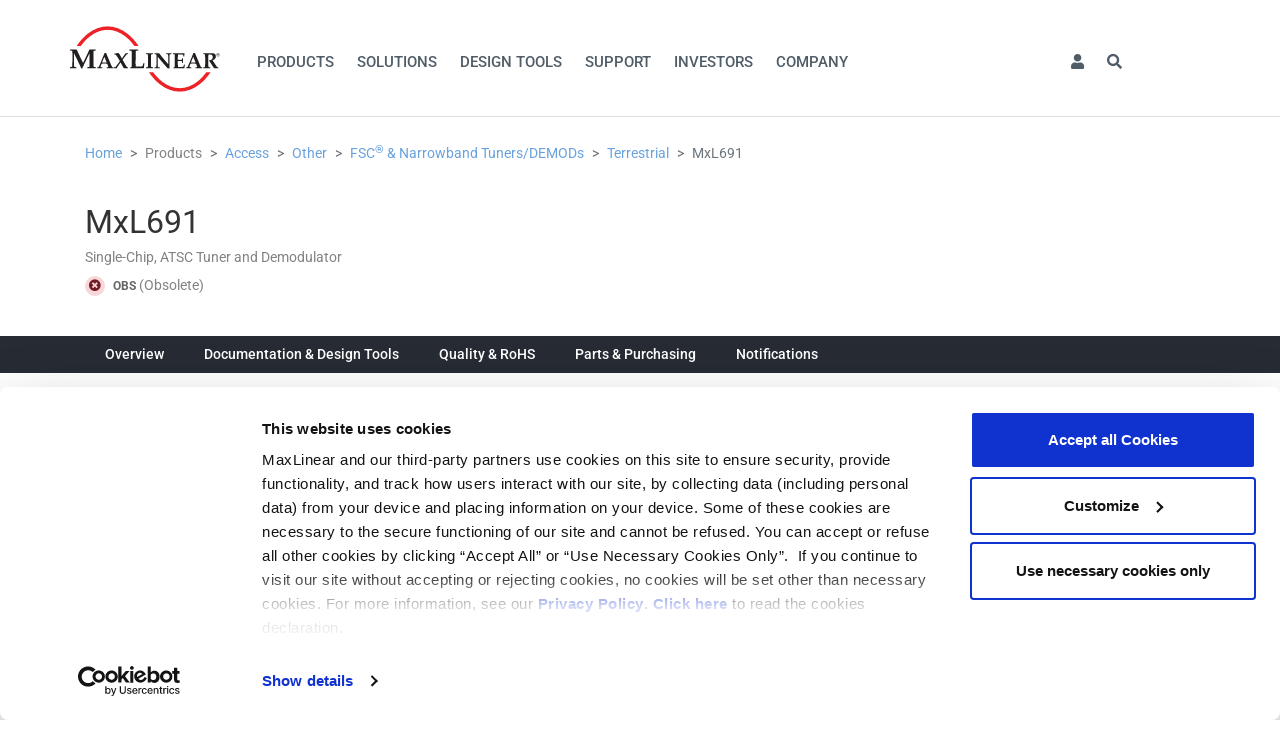

--- FILE ---
content_type: text/html; charset=utf-8
request_url: https://www.maxlinear.com/product/access/other/fsc-and-narrowband-tuners-demods/terrestrial/mxl691
body_size: 19136
content:
<!DOCTYPE html>
<html>
<head>
    <meta charset="utf-8" />
    <meta name="viewport" content="width=device-width, initial-scale=1, shrink-to-fit=no">


    
    <meta name="description" content="The MxL691 is a single-chip, integrated tuner and demodulator receiver that targets digital TV, single/multi-channel STB, USB/WiFi adapter, and WiFi/wired">
    <meta name="keywords" content="MxL691,MXL691-AM-R,MXL691-AM-T">

    <title>MxL691 - MaxLinear</title>

    <link rel="shortcut icon" type="image/x-icon" href="/Content/Images/favicon.png" />
    <link href="/content/fonts-googleapis.css" rel="stylesheet" />
    <link href="/Content/fonts/fontawesome-pro/css/all.min.css" rel="stylesheet" />
    <link href="/lib/bootstrap/dist/css/bootstrap.min.css" rel="stylesheet" />

    
    
        <link rel="stylesheet" href="/dist/app.bundle.css?v=9t_6B8Q0iFrw-XdKl-gdm6vsbeaPBv-1xjQdAdy3cLM">
    

    
    <link rel="stylesheet" href="/Content/lightbox/jquery.lightbox.css" />

    <style>
        /* Base */
        body {
            position: relative;
            overflow-x: initial;
        }

        .interior-bg {
            position: initial;
            overflow: initial;
        }

            .interior-bg > .container-fluid {
                padding-left: 0;
                padding-right: 0;
            }

        .breadcrumb {
            margin-bottom: 40px;
        }
    </style>


    <!-- Global site tag (gtag.js) - Google Analytics -->
<script id="cookiebot" src="https://consent.cookiebot.com/uc.js" data-cbid="577ac826-509d-4019-b375-67970b071cff" type="text/javascript" data-blockingmode="auto" async nonce="XEY8eOpD19bw5wUStg/hol&#x2B;Qm1pwfFqB0/dBMiysFFk="></script>
<script data-cookieconsent="ignore" nonce="XEY8eOpD19bw5wUStg/hol&#x2B;Qm1pwfFqB0/dBMiysFFk=">
    window.dataLayer = window.dataLayer || [];
    function gtag() {
        dataLayer.push(arguments);
    }
    gtag("consent", "default", {
        ad_storage: "denied",
        analytics_storage: "denied",
        functionality_storage: "denied",
        personalization_storage: "denied",
        security_storage: "granted",
        wait_for_update: 2000,
    });
    gtag("set", "ads_data_redaction", true);
</script>
<script async src="https://www.googletagmanager.com/gtag/js?id=G-05LLFED6W1" nonce="XEY8eOpD19bw5wUStg/hol&#x2B;Qm1pwfFqB0/dBMiysFFk="></script>
<script type="text/javascript" nonce="XEY8eOpD19bw5wUStg/hol&#x2B;Qm1pwfFqB0/dBMiysFFk=">
    gtag('js', new Date());

    gtag('config', 'G-05LLFED6W1');
    gtag('config', 'UA-51749160-1');
</script>

</head>
<body>
    <div id="wrapper">
        <a href="#" class="overlay-link nav-overlay"></a>
        <nav id="nav" class="clearfix">
            <div class="container">
                <div class="row">
                    <div class="logo">
                        <a href="/">
                            <img src="/Content/Images/maxlinear_logo_r.svg" height="73">
                        </a>
                    </div>
                    <a id="mobile-toggle"><i class="fa fa-bars"></i>Menu</a>
                    <ul id="navigation" class="tier_0">
                        




    <li>
               <a href="#">Products</a>

               


    <ul class="tier_1 products-menu">


        <li>
            <a href="/products/access">Access</a>
            <ul class="sub-panel">
                <li>
                        <div class="nav-sub">
                            <ul>
                                    <li>
                                        <a href="/products/access/anywan-gateway-processors" >AnyWAN™ Gateway Processors</a>
                                            <ul>
                                                    <li><a href="/products/access/anywan-gateway-processors/anywan-gateway-processors" >AnyWAN™ Gateway Processors</a></li>
                                            </ul>
                                    </li>
                                    <li>
                                        <a href="/products/access/cable-broadband" >Cable Broadband</a>
                                            <ul>
                                                    <li><a href="/products/access/cable-broadband/cable-socs" >Cable SoCs</a></li>
                                                    <li><a href="/products/access/cable-broadband/cable-front-ends" >Cable Front Ends</a></li>
                                            </ul>
                                    </li>
                                    <li>
                                        <a href="/products/access/copper-access" >Copper Access</a>
                                            <ul>
                                                    <li><a href="/products/access/copper-access/anywan-gateway-processors" >AnyWAN™ Gateway Processors</a></li>
                                                    <li><a href="/products/access/copper-access/xdsl-g-fast-transceivers" >xDSL/G.fast Transceivers</a></li>
                                            </ul>
                                    </li>
                                    </ul></div></li><li><div class="nav-sub"><ul>
                                    <li>
                                        <a href="/products/access/fiber-access" >Fiber Access</a>
                                            <ul>
                                                    <li><a href="/products/access/fiber-access/socs-for-optical-networking-units-onu" >SoCs for Optical Networking Units (ONU)</a></li>
                                                    <li><a href="/products/access/fiber-access/anywan-socs-for-home-gateway-units-hgu" >AnyWAN™ SoCs for Home Gateway Units (HGU)</a></li>
                                            </ul>
                                    </li>
                                    <li>
                                        <a href="/products/access/fttp-fiber-to-the-premise" >FTTP Fiber to the Premise</a>
                                            <ul>
                                                    <li><a href="/products/access/fttp-fiber-to-the-premise/fiber-to-moca-access" >Fiber to MoCA Access</a></li>
                                                    <li><a href="/products/access/fttp-fiber-to-the-premise/fiber-to-g-hn-access" >Fiber to G.hn Access</a></li>
                                            </ul>
                                    </li>
                                    <li>
                                        <a href="/products/access/other" >Other</a>
                                            <ul>
                                                    <li><a href="/products/access/other/fsc-and-narrowband-tuners-demods" >FSC<sup>&reg;</sup> &amp; Narrowband Tuners/DEMODs</a></li>
                                            </ul>
                                    </li>
                              </ul>
                        </div>
                 </li>
            </ul>
        </li>
        <li>
            <a href="/products/connectivity">Connectivity</a>
            <ul class="sub-panel">
                <li>
                        <div class="nav-sub">
                            <ul>
                                    <li>
                                        <a href="/products/connectivity/wireless" >Wireless</a>
                                            <ul>
                                                    <li><a href="/products/connectivity/wireless/wi-fi-6-wi-fi-6e" >Wi-Fi 6, Wi-Fi 6E</a></li>
                                                    <li><a href="/products/connectivity/wireless/wi-fi-7" >Wi-Fi 7</a></li>
                                            </ul>
                                    </li>
                                    <li>
                                        <a href="/products/connectivity/wired" >Wired</a>
                                            <ul>
                                                    <li><a href="/products/connectivity/wired/moca" >MoCA</a></li>
                                                    <li><a href="/products/connectivity/wired/g-hn" >G.hn</a></li>
                                                    <li><a href="/products/connectivity/wired/ethernet" >Ethernet</a></li>
                                            </ul>
                                    </li>
                              </ul>
                        </div>
                 </li>
            </ul>
        </li>
        <li>
            <a href="/products/infrastructure">Infrastructure</a>
            <ul class="sub-panel">
                <li>
                        <div class="nav-sub">
                            <ul>
                                    <li>
                                        <a href="/products/infrastructure/storage-accelerator" >Storage Accelerator</a>
                                            <ul>
                                                    <li><a href="/products/infrastructure/storage-accelerator/panther-series" >Panther Series</a></li>
                                            </ul>
                                    </li>
                                    <li>
                                        <a href="/products/infrastructure/wired-infrastructure" >Wired Infrastructure</a>
                                            <ul>
                                                    <li><a href="/products/infrastructure/wired-infrastructure/data-center-connectivity" >Data Center Connectivity</a></li>
                                                    <li><a href="/products/infrastructure/wired-infrastructure/optical-metro-long-haul-fiber" >Optical Metro/Long Haul Fiber</a></li>
                                            </ul>
                                    </li>
                                    </ul></div></li><li><div class="nav-sub"><ul>
                                    <li>
                                        <a href="/products/infrastructure/wireless-networking" >Wireless Networking</a>
                                            <ul>
                                                    <li><a href="/products/infrastructure/wireless-networking/rf-transceivers" >RF Transceivers</a></li>
                                                    <li><a href="/products/infrastructure/wireless-networking/microwave-and-millimeter-wave-modems" >Microwave &amp; MilliMeter Wave Modems</a></li>
                                                    <li><a href="/products/infrastructure/wireless-networking/microwave-transceivers" >Microwave Transceivers</a></li>
                                                    <li><a href="/products/infrastructure/wireless-networking/maxlin-dpd-technology" >MaxLIN™ (DPD Technology)</a></li>
                                                    <li><a href="/products/infrastructure/wireless-networking/rf-radio-system-on-chip-soc" >RF Radio System-on-Chip (SoC)</a></li>
                                            </ul>
                                    </li>
                              </ul>
                        </div>
                 </li>
            </ul>
        </li>
        <li>
            <a href="/products/power-management">Power Management</a>
            <ul class="sub-panel">
                <li>
                        <div class="nav-sub">
                            <ul>
                                    <li>
                                        <a href="/products/power-management/power-conversion" >Power Conversion</a>
                                            <ul>
                                                    <li><a href="/products/power-management/power-conversion/ldos-and-regulators" >LDOs &amp; Regulators</a></li>
                                                    <li><a href="/products/power-management/power-conversion/power-modules" >Power Modules</a></li>
                                                    <li><a href="/products/power-management/power-conversion/switching-controllers" >Switching Controllers</a></li>
                                                    <li><a href="/products/power-management/power-conversion/switching-regulators" >Switching Regulators</a></li>
                                            </ul>
                                    </li>
                                    <li>
                                        <a href="/products/power-management/system-controls" >System Controls</a>
                                            <ul>
                                                    <li><a href="/products/power-management/system-controls/supervisors" >Supervisors</a></li>
                                                    <li><a href="/products/power-management/system-controls/usb-power-switches" >USB Power Switches</a></li>
                                                    <li><a href="/products/power-management/system-controls/voltage-references" >Voltage References</a></li>
                                            </ul>
                                    </li>
                                    </ul></div></li><li><div class="nav-sub"><ul>
                                    <li>
                                        <a href="/products/power-management/universal-pmics" >Universal PMICs</a>
                                            <ul>
                                                    <li><a href="/products/power-management/universal-pmics/universal-pmics" >Universal PMICs</a></li>
                                            </ul>
                                    </li>
                                    <li>
                                        <a href="/products/power-management/led-lighting" >LED Lighting</a>
                                            <ul>
                                                    <li><a href="/products/power-management/led-lighting/switching-regulators" >Switching Regulators</a></li>
                                            </ul>
                                    </li>
                              </ul>
                        </div>
                 </li>
            </ul>
        </li>
        <li>
            <a href="/products/interface">Interface</a>
            <ul class="sub-panel">
                <li>
                        <div class="nav-sub">
                            <ul>
                                    <li>
                                        <a href="/products/interface/bridges" >Bridges</a>
                                            <ul>
                                                    <li><a href="/products/interface/bridges/gpio-expanders" >GPIO Expanders</a></li>
                                                    <li><a href="/products/interface/bridges/usb-ethernet-bridges" >USB Ethernet Bridges</a></li>
                                            </ul>
                                    </li>
                                    <li>
                                        <a href="/products/interface/ethernet" >Ethernet</a>
                                            <ul>
                                                    <li><a href="/products/interface/ethernet/ethernet-transceivers-phy" >Ethernet Transceivers (PHY)</a></li>
                                                    <li><a href="/products/interface/ethernet/ethernet-switches" >Ethernet Switches</a></li>
                                                    <li><a href="/products/interface/ethernet/usb-ethernet-bridges" >USB Ethernet Bridges</a></li>
                                            </ul>
                                    </li>
                                    </ul></div></li><li><div class="nav-sub"><ul>
                                    <li>
                                        <a href="/products/interface/serial-transceivers" >Serial Transceivers</a>
                                            <ul>
                                                    <li><a href="/products/interface/serial-transceivers/can-transceivers" >CAN Transceivers</a></li>
                                                    <li><a href="/products/interface/serial-transceivers/multiprotocol" >Multiprotocol</a></li>
                                                    <li><a href="/products/interface/serial-transceivers/rs-232" >RS-232</a></li>
                                                    <li><a href="/products/interface/serial-transceivers/rs-485-rs-422" >RS-485 / RS-422</a></li>
                                            </ul>
                                    </li>
                                    <li>
                                        <a href="/products/interface/uarts" >UARTS</a>
                                            <ul>
                                                    <li><a href="/products/interface/uarts/8-bit-vlio-uarts" >8-Bit/VLIO UARTs</a></li>
                                                    <li><a href="/products/interface/uarts/i2c-spi-uarts" >I²C/SPI UARTs</a></li>
                                                    <li><a href="/products/interface/uarts/pcie-uarts" >PCIe UARTs</a></li>
                                                    <li><a href="/products/interface/uarts/usb-uarts" >USB UARTs</a></li>
                                            </ul>
                                    </li>
                                    <li>
                                        <a href="/products/interface/voice" >Voice</a>
                                            <ul>
                                                    <li><a href="/products/interface/voice/telephony-chipset-for-cpe" >Telephony Chipset for CPE</a></li>
                                                    <li><a href="/products/interface/voice/telephony-chipset-for-linecards-pots" >Telephony Chipset for Linecards (POTS)</a></li>
                                                    <li><a href="/products/interface/voice/chipset-for-integrated-line-testing-solutions-for-xdsl-access" >Chipset for Integrated Line Testing Solutions for xDSL Access</a></li>
                                            </ul>
                                    </li>
                              </ul>
                        </div>
                 </li>
            </ul>
        </li>

 </ul>

       </li>
    <li>
               <a href="#">Solutions</a>

               


    <ul class="tier_1">


    <li>
                   <a href="/solutions/access">Access</a>

               


    <ul class="tier_2">


    <li>
                   <a href="/solutions/access/cable">Cable</a>

       </li>
    <li>
                   <a href="/promo/telco">Telco</a>

       </li>

 </ul>

       </li>
    <li>
                   <a href="/solutions/connectivity">Connectivity</a>

               


    <ul class="tier_2">


    <li>
                   <a href="/solutions/connectivity/gateway">Gateway</a>

       </li>
    <li>
                   <a href="/solutions/connectivity/router-switch">Router / Switch</a>

       </li>
    <li>
                   <a href="/solutions/connectivity/access-point-extender">Access Point & Extender</a>

       </li>

 </ul>

       </li>
    <li>
                   <a href="/solutions/industrial-multi-market">Industrial & Multi-Market</a>

               


    <ul class="tier_2">


    <li>
                   <a href="/solutions/industrial-multi-market/automotive-infotainment">Automotive Infotainment</a>

       </li>
    <li>
                   <a href="/solutions/industrial-multi-market/electronic-point-of-sale">Electronic Point of Sale (POS)</a>

       </li>
    <li>
                   <a href="/solutions/industrial-multi-market/industrial-conectivity">Industrial Connectivity</a>

       </li>
    <li>
                   <a href="/solutions/industrial-multi-market/industrial-pc">Industrial PC</a>

       </li>
    <li>
                   <a href="/solutions/industrial-multi-market/iot-gateway-and-sbc">IoT Gateway and SBC</a>

       </li>

 </ul>

       </li>
    <li>
                   <a href="/solutions/infrastructure-enterprise">Infrastructure</a>

               


    <ul class="tier_2">


    <li>
                   <a href="/solutions/infrastructure-enterprise/wireless-access">Wireless Access/Backhaul</a>

       </li>
    <li>
                   <a href="/solutions/infrastructure-enterprise/data-center-connectivity">Data Center Connectivity</a>

       </li>
    <li>
                   <a href="/solutions/infrastructure-enterprise/ethernet-switch-and-router">Ethernet Switch And Router</a>

       </li>
    <li>
                   <a href="/solutions/infrastructure-enterprise/optical-metro-and-long-haul-fiber">Optical Metro and Long Haul Fiber</a>

       </li>
    <li>
                   <a href="/solutions/infrastructure-enterprise/last-mile-access">Fiber to the Premise (FTTP)</a>

       </li>
    <li>
                   <a href="/solutions/infrastructure-enterprise/server">Server</a>

       </li>
    <li>
                   <a href="/solutions/infrastructure-enterprise/storage-appliance">Storage Appliance</a>

       </li>

 </ul>

       </li>

 </ul>

       </li>
    <li>
                   <a href="/support/design-tools">Design Tools</a>

       </li>
    <li>
               <a href="#">Support</a>

                   <ul class="tier_1" id="support-menu">
                       <li>
                           <div id="support-menu-container">
                               <div class="row">
                                   <div class="col-md-7">
                                       <div class="card" id="menu-links-card">
                                           <div class="card-body">
                                               <h5 class="text-muted">Popular Support Links</h5>
                                               <ul>
                                                   <li>
                                                       <a href="/support/quality/rohs_reach-coc">Environmental Information (RoHS, REACH, CA65, Halogen Free)</a>
                                                   </li>
                                                   <li>
                                                       <a href="/quality">Quality Information (CMRT, Quality Policy, etc.)</a>
                                                   </li>
                                                   <li>
                                                       <a href="/support/product-change-notification">Product Lifecycle and Obsolescence Information</a>
                                                   </li>
                                                   <li>
                                                       <a href="/support/design-tools">Technical Documentation, Design Tools & Software</a>
                                                   </li>
                                                   <li>
                                                       <a href="/support/sales">Regional Contacts</a>
                                                   </li>
                                                   <li>
                                                       <a href="/support/obsolete-product-sales">Obsolete Product Sales</a>
                                                   </li>
                                                   <li>
                                                       <a href="/support/product-security">Product Security (PSIRT)</a>
                                                   </li>
                                                   <li>
                                                       <a href="/support/packaging">Packaging Information (MSL, Reel/Tray/Tube Info)</a>
                                                   </li>
                                                   <li>
                                                       <a href="/support/check-inventory">Check Distribution Inventory</a>
                                                   </li>
                                                   <li>
                                                       <a href="/support/request-samples">Request Samples</a>
                                                   </li>
                                                   <li>
                                                       <a href="/support/cross-reference">Cross Reference</a>
                                                   </li>
                                                   <li>
                                                       <a href="/support/videos">Video Gallery</a>
                                                   </li>
                                                   <li>
                                                       <a href="/support/terms-and-conditions-of-sale">Terms & Conditions</a>
                                                   </li>
                                                   <li>
                                                       <a href="/support/contact-us">Contact Us</a>
                                                   </li>
                                               </ul>
                                           </div>
                                       </div>
                                   </div>
                                   <div class="col-md-5">
                                       <div class="row">
                                           <div class="col-md-12">
                                               <div class="card text-center" id="menu-faq-card">
                                                   <div class="card-body">
                                                       <h5 class="card-title text-muted">Knowledgebase (FAQs)</h5>
                                                       <small>Search our knowledgebase of technical and customer support questions</small>
                                                       <div class="input-group">
                                                           <input type="text" name="text" class="form-control" placeholder="Search" aria-label="Search" aria-describedby="basic-addon2">
                                                           <div class="input-group-append">
                                                               <button class="btn btn-primary" type="button"><i class="fas fa-search"></i></button>
                                                           </div>
                                                       </div>
                                                   </div>
                                               </div>
                                           </div>
                                       </div>
                                       <div class="row">
                                           <div class="col-md-12">
                                               <div class="card text-center" id="menu-contact">
                                                   <div class="card-body">
                                                       <h5 class="card-title text-muted">Contact Support</h5>
                                                       <a class="btn btn-primary" href="/Support/CreateCase" target="_blank">Create New Support Ticket</a>
                                                   </div>
                                               </div>
                                           </div>
                                       </div>
                                   </div>
                               </div>

                           </div>
                       </li>
                   </ul>
       </li>
    <li>
               <a href="#">Investors</a>

               


    <ul class="tier_1">


    <li>
                   <a href="https://investors.maxlinear.com/" >Overview</a>

       </li>
    <li>
                   <a href="https://investors.maxlinear.com/news-events" >News / Events</a>

       </li>
    <li>
                   <a href="https://investors.maxlinear.com/company-information" >Company Information</a>

       </li>
    <li>
                   <a href="https://investors.maxlinear.com/financial-information" >Financial Information</a>

       </li>
    <li>
                   <a href="https://investors.maxlinear.com/stock-data" >Stock Data</a>

       </li>
    <li>
                   <a href="http://investors.maxlinear.com/phoenix.zhtml?c=233477&amp;p=irol-sec" >SEC Filings</a>

       </li>
    <li>
                   <a href="https://investors.maxlinear.com/corporate-governance" >Corporate Governance</a>

       </li>
    <li>
                   <a href="/corporate-social-responsibility">Corporate Responsibility</a>

       </li>

 </ul>

       </li>
    <li>
               <a href="#">Company</a>

               


    <ul class="tier_1">


    <li>
                   <a href="/company/about-maxlinear">About MaxLinear</a>

       </li>
    <li>
                   <a href="/company/management">Leadership</a>

               


    <ul class="tier_2">


    <li>
                   <a href="https://investors.maxlinear.com/board-of-directors" >Board Members</a>

       </li>
    <li>
                   <a href="/company/management">Management</a>

       </li>

 </ul>

       </li>
    <li>
                   <a href="/company/careers">Careers</a>

       </li>
    <li>
                   <a href="/news">Newscenter</a>

       </li>
    <li>
                   <a href="/company/corporate-policies">Corporate Policies</a>

       </li>
    <li>
                   <a href="/company/tradeshows-and-events">Tradeshows & Events</a>

       </li>
    <li>
                   <a href="/support/contact-us">Contact Us</a>

       </li>

 </ul>

       </li>


                        <li class="nav-item dropdown" id="profile">
                            <a class="nav-link dropdown-toggle" href="#" id="navbarDropdown" role="button" data-toggle="dropdown" aria-haspopup="true" aria-expanded="false"><i class="fas fa-user"></i></a>
                            <div class="dropdown-menu" aria-labelledby="navbarDropdown">
                                    <a class="dropdown-item" href="/login">Login / Register</a>
                            </div>
                        </li>

<li class="nav-item dropdown" id="search">
    <a class="nav-link dropdown-toggle" href="#" id="searchDropdown" role="button" data-toggle="dropdown" aria-haspopup="true" aria-expanded="false"><i class="fas fa-search"></i></a>
    <div class="dropdown-menu" aria-labelledby="searchDropdown">
        <div class="search-item">
            <div class="form-inline">
                <div class="input-group">
                    <input type="text" name="text" class="form-control" placeholder="Search" aria-label="Search" id="global-search">
                    <div class="input-group-append">
                        <button class="btn btn-primary" type="button" id="global-search-button"><i class="fas fa-search"></i></button>
                    </div>
                </div>
            </div>
            <div class="cross-reference-search">
                <a href="/support/cross-reference"><i class="fas fa-angle-right"></i> Cross Reference Search</a>
            </div>
        </div>
    </div>
</li>

                    </ul>
                    
<div class="badge d-none" role="alert" style="position: absolute; right:0">
    Production
</div>

                </div>
            </div>
        </nav>
        <main id="main" class="clearfix">
            <div class="interior-bg">
                <div class="container">
                    <div class="row">
                        <div class="col-md-12">
                            

<nav aria-label="breadcrumb">
    <ol class="breadcrumb">
                    <li class="breadcrumb-item"><a href="/">Home</a></li>
                <li class="breadcrumb-item">Products</li>
                    <li class="breadcrumb-item"><a href="/products/access">Access</a></li>
                    <li class="breadcrumb-item"><a href="/products/access/other">Other</a></li>
                    <li class="breadcrumb-item"><a href="/products/access/other/fsc-and-narrowband-tuners-demods">FSC<sup>&reg;</sup> &amp; Narrowband Tuners/DEMODs</a></li>
                    <li class="breadcrumb-item"><a href="/products/access/other/fsc-and-narrowband-tuners-demods/terrestrial">Terrestrial</a></li>
                <li class="breadcrumb-item active" aria-current="page">MxL691</li>
    </ol>
</nav>


                        </div>
                    </div>
                </div>
                <div class="container-fluid">
                    

<!-- Product Title and Description -->
<div class="product-hero">
    <div class="container">
        <div class="row">
            <div class="col-md-8">
                <div class="d-table">
                    <div class="d-table-cell product-info">
                        <h1 class="title">
                            MxL691
                        </h1>
                        <div class="description">
                            Single-Chip, ATSC Tuner and Demodulator
                        </div>
                        <div class="download">
                            
   
                            <span class="status">
            <i class="fas fa-times-circle red"></i>
    <span class="text">OBS</span>
        <span class="status-description">(Obsolete)</span>

</span>
                        </div>
                    </div>
                </div>
            </div>
            <div class="col-md-4">
                <div class="right-col">

                </div>
            </div>
        </div>
    </div>
</div>

<!-- Product Tab -->
<div class="product-tab" id="tab-nav">
    <div class="container">
        <ul class="nav nav-pills">
            <li class="nav-item">
                <a class="nav-link" href="#overview">Overview</a>
            </li>
            <li class="nav-item">
                <a class="nav-link" href="#documentation">Documentation & Design Tools</a>
            </li>
                <li class="nav-item">
                    <a class="nav-link" href="#quality-rohs">Quality & RoHS</a>
                </li>
                <li class="nav-item">
                    <a class="nav-link" href="#parts-purchasing">Parts & Purchasing</a>
                </li>
                <li class="nav-item">
                    <a class="nav-link" href="#notifications">Notifications</a>
                </li>
        </ul>
    </div>
</div>

<div class="product-content">
    <div class="container">

        <!-- Overview -->
        <div id="overview" class="product-section">

            <div class="row">
                <div class="col">
                    <h2>Overview</h2>
                </div>
            </div>

            <div class="row">
                <div class="col-lg">
                    <ul class="nav nav-pills" id="pills-overview-tab" role="tablist">
                        <li class="nav-item">
                            <a class="nav-link active" id="pills-parameters-tab" data-toggle="pill" href="#pills-parameters" role="tab" aria-controls="pills-parameters" aria-selected="true">Parameters</a>
                        </li>
                        <li class="nav-item">
                            <a class="nav-link" id="pills-description-tab" data-toggle="pill" href="#pills-description" role="tab" aria-controls="pills-description" aria-selected="false">Description</a>
                        </li>
                        <li class="nav-item">
                            <a class="nav-link" id="pills-features-tab" data-toggle="pill" href="#pills-features" role="tab" aria-controls="pills-features" aria-selected="false">Features</a>
                        </li>
                            <li class="nav-item">
                                <a class="nav-link" id="pills-applications-tab" data-toggle="pill" href="#pills-applications" role="tab" aria-controls="pills-applications" aria-selected="false">Applications</a>
                            </li>
                            <li class="nav-item">
                                <a class="nav-link" id="pills-pressreleases-tab" data-toggle="pill" href="#pills-pressreleases" role="tab" aria-controls="pills-pressreleases" aria-selected="false">Press Releases</a>
                            </li>

                    </ul>
                    <div class="tab-content" id="pills-overview-tabContent">
                        <div class="tab-pane fade show active" id="pills-parameters" role="tabpanel" aria-labelledby="pills-parameters-tab">
                            <table class="table" id="parametric">
    <tbody>
            <tr>
                <th>Information</th>
                <td></td>
            </tr>
            <tr>
                <th>Min Temp (&#xB0;C)</th>
                <td>0</td>
            </tr>
            <tr>
                <th>Max Temp (&#xB0;C)</th>
                <td>85</td>
            </tr>
            <tr>
                <th>Package</th>
                <td>QFN40 5x5</td>
            </tr>
    </tbody>
</table>
<a href="javascript:;" id="parametric-show-more"><i class="fas fa-chevron-right"></i> Show more</a>
                        </div>
                        <div class="tab-pane fade" id="pills-description" role="tabpanel" aria-labelledby="pills-description-tab">
                            <p>The MxL691 is a single-chip, integrated tuner and demodulator receiver that targets digital TV, single/multi-channel STB, USB/WiFi adapter, and WiFi/wired/RF Smart antenna system applications for the ATSC standard.<br /><br />The MxL691 takes an RF input signal from 54MHz to 884MHz, and outputs an MPEG TS in serial or parallel format. With its high-level of integration, the chip integrates the following to simplify the boardlevel design:<br /><ul><li>Broadband input filter</li><li>Channel filter</li><li>AGC</li><li>LO</li><li>PLL</li><li>Demodulator</li></ul>The device comes in a small 5 x 5mm QFN package, enabling a very compact design, reduced BOM cost, and lower power consumption.<br /><br />The MxL691 is controlled through an I2C interface. The IC supports either single supply operation using 3.3V, or dual supply operation using 3.3V and 1.8V.</p>
                        </div>
                        <div class="tab-pane fade" id="pills-features" role="tabpanel" aria-labelledby="pills-features-tab">
                            <p><ul><li>Wide tuning range from 54MHz to 885MHz</li><li>Single RF input</li><li>Integrated channel filtering that does not require SAW filters</li><li>Loop-Through (LT) output function</li><li>On-chip voltage regulators enable a single supply operation</li><li>Typical low-power consumption of &lt;550mW in dual supply operation</li><li>Excellent immunity to LTE and WiFi interference</li><li>Input power reporting</li><li>Serial or parallel TS interface</li><li>CEA-909-compliant Smart Antenna Interface Specification (modes A and B)</li><li>API-based software interface</li></ul></p>
                        </div>
                            <div class="tab-pane fade" id="pills-applications" role="tabpanel" aria-labelledby="pills-applications-tab">
                                <p><ul><li>Single-channel ATSC zapper</li><li>Dual-channel PVR STB</li><li>Quad-channel PVR STB</li><li>ATSC gateway</li><li>ATSC to USB/WiFi adapter</li><li>ATSC wired/RF Smart antenna</li></ul></p>
                            </div>

                            <div class="tab-pane fade" id="pills-pressreleases" role="tabpanel" aria-labelledby="pills-pressreleases-tab">
                                    <div class="press">
                                        <div id="carousel-pr" class="carousel slide" data-ride="carousel">
                                            <div class="carousel-inner">
                                                    <div class="carousel-item active">
                                                        <a href="/News/Press-Releases/2018/MaxLinear-and-Pixelworks-Selected-by-Nuvyyo-for-Ta" title="MaxLinear and Pixelworks Selected by Nuvyyo for Tablo DUAL LITE OTA DVR" target="_blank">MaxLinear and Pixelworks Selected by Nuvyyo for Tablo DUAL LITE OTA DVR</a>
                                                    </div>
                                            </div>
                                        </div>
                                    </div>
                            </div>

                    </div>
                </div>

            </div>
        </div>

        <!-- Documentation & Design Tools -->
        <div id="documentation" class="product-section">
            <h2>Documentation & Design Tools</h2>

            <div class="filter-pills">
                <a href="javascript:;" data-type="All Types" class="badge badge-pill badge-primary">All Types</a>
            </div>

            <div class="table-responsive">

                <table class="table" id="documentation-table">
                    <thead>
                        <tr>
                            <th>Type</th>
                            <th>Title</th>
                            <th>Version</th>
                            <th>Date</th>
                            <th>File Size</th>
                        </tr>
                    </thead>
                    <tbody>
                    </tbody>
                </table>


            </div>


                <div><a href="/login">Register</a> for a myMxL account or <a href="/login">Login</a> to myMxL to view all Technical Documentation & Design Tools.</div>

        </div>

        <!-- Quality & RoHS -->
            <div id="quality-rohs" class="product-section">
                <h2>Quality & RoHS</h2>
                <div class="row">
                    <div class="col-md-12">

                        <div class="table-responsive">
                            <table class="table">
                                <tr>
                                    <th>Part Number</th>
                                    <th>RoHS | Exempt</th>
                                    <th>RoHS</th>
                                    <th>Halogen Free</th>
                                    <th>REACH</th>
                                    <th>TSCA</th>
                                    <th>MSL Rating / Peak Reflow</th>
                                    <th>Package</th>
                                </tr>
                                    <tr>
                                        <td>MXL691-AM-R</td>
                                        <td>
                                            <a rel="nofollow" target="_blank" data-ga-category="Downloads" data-ga-action="Quality Certificate Download" data-ga-label="Number: MXL691-AM-R" data-partnumber="MXL691-AM-R" data-basepartnumber="MxL691" href="/Pdf/DownloadQuality?basePartNumber=MxL691&amp;partNumber=MXL691-AM-R">N</a>
                                        </td>
                                        <td>
                                            <a rel="nofollow" target="_blank" data-ga-category="Downloads" data-ga-action="Quality Certificate Download" data-ga-label="Number: MXL691-AM-R" data-partnumber="MXL691-AM-R" data-basepartnumber="MxL691" href="/Pdf/DownloadQuality?basePartNumber=MxL691&amp;partNumber=MXL691-AM-R">Y</a>
                                        </td>
                                        <td>
                                            <a rel="nofollow" target="_blank" data-ga-category="Downloads" data-ga-action="Quality Certificate Download" data-ga-label="Number: MXL691-AM-R" data-partnumber="MXL691-AM-R" data-basepartnumber="MxL691" href="/Pdf/DownloadQuality?basePartNumber=MxL691&amp;partNumber=MXL691-AM-R">Y</a>
                                        </td>
                                        <td>
                                            <a rel="nofollow" target="_blank" data-ga-category="Downloads" data-ga-action="Quality Certificate Download" data-ga-label="Number: MXL691-AM-R" data-partnumber="MXL691-AM-R" data-basepartnumber="MxL691" href="/Pdf/DownloadQuality?basePartNumber=MxL691&amp;partNumber=MXL691-AM-R">Y</a>
                                        </td>
                                        <td>
                                            <a rel="nofollow" target="_blank" data-ga-category="Downloads" data-ga-action="Quality Certificate Download" data-ga-label="Number: MXL691-AM-R" data-partnumber="MXL691-AM-R" data-basepartnumber="MxL691" href="/Pdf/DownloadQuality?basePartNumber=MxL691&amp;partNumber=MXL691-AM-R">Y</a>
                                        </td>
                                        <td></td>
                                        <td></td>
                                    </tr>
                                    <tr>
                                        <td>MXL691-AM-T</td>
                                        <td>
                                            <a rel="nofollow" target="_blank" data-ga-category="Downloads" data-ga-action="Quality Certificate Download" data-ga-label="Number: MXL691-AM-T" data-partnumber="MXL691-AM-T" data-basepartnumber="MxL691" href="/Pdf/DownloadQuality?basePartNumber=MxL691&amp;partNumber=MXL691-AM-T">N</a>
                                        </td>
                                        <td>
                                            <a rel="nofollow" target="_blank" data-ga-category="Downloads" data-ga-action="Quality Certificate Download" data-ga-label="Number: MXL691-AM-T" data-partnumber="MXL691-AM-T" data-basepartnumber="MxL691" href="/Pdf/DownloadQuality?basePartNumber=MxL691&amp;partNumber=MXL691-AM-T">Y</a>
                                        </td>
                                        <td>
                                            <a rel="nofollow" target="_blank" data-ga-category="Downloads" data-ga-action="Quality Certificate Download" data-ga-label="Number: MXL691-AM-T" data-partnumber="MXL691-AM-T" data-basepartnumber="MxL691" href="/Pdf/DownloadQuality?basePartNumber=MxL691&amp;partNumber=MXL691-AM-T">Y</a>
                                        </td>
                                        <td>
                                            <a rel="nofollow" target="_blank" data-ga-category="Downloads" data-ga-action="Quality Certificate Download" data-ga-label="Number: MXL691-AM-T" data-partnumber="MXL691-AM-T" data-basepartnumber="MxL691" href="/Pdf/DownloadQuality?basePartNumber=MxL691&amp;partNumber=MXL691-AM-T">Y</a>
                                        </td>
                                        <td>
                                            <a rel="nofollow" target="_blank" data-ga-category="Downloads" data-ga-action="Quality Certificate Download" data-ga-label="Number: MXL691-AM-T" data-partnumber="MXL691-AM-T" data-basepartnumber="MxL691" href="/Pdf/DownloadQuality?basePartNumber=MxL691&amp;partNumber=MXL691-AM-T">Y</a>
                                        </td>
                                        <td></td>
                                        <td></td>
                                    </tr>
                            </table>
                        </div>

                        <p>Click on the links above to download the Certificate of Non-Use of Hazardous Substances.</p>
                    </div>
                    <div class="col-md-12">
                        Additional Quality Documentation may be available, please <a href="/Support/CreateCase" target="_blank">Contact Support</a>.
                    </div>
                </div>
            </div>

        <!-- Parts & Purchasing -->
            <div id="parts-purchasing" class="product-section">
                <h2>Parts & Purchasing</h2>
                <div class="table-responsive">
                    <table id="tblparts" class="table">
                        <tr>
                            <th>Part Number</th>
                                <th>Min Temp</th>
                                <th>Max Temp</th>
                            <th>Status</th>
                                <th class="suggested-replacement">Suggested Replacement</th>
                                <th class="pdn">PDN</th>
                        </tr>
                            <tr data-status="OBS">
                                <td>MXL691-AM-R</td>
                                    <td>0</td>
                                    <td>85</td>

                                <td>OBS</td>
                                    <td class="suggested-replacement">
                                    </td>


                                    <td class="pdn">
                                    </td>
                            </tr>
                            <tr data-status="OBS">
                                <td>MXL691-AM-T</td>
                                    <td>0</td>
                                    <td>85</td>

                                <td>OBS</td>
                                    <td class="suggested-replacement">
                                    </td>


                                    <td class="pdn">
                                    </td>
                            </tr>
                    </table>
                </div>
                    <a id="showhideObs">Show obsolete parts</a>
                <br />
                <div>
                    <b>Part Status Legend</b><br />
                    <b>Active</b> - the part is released for sale, standard product.<br />
                    <b>EOL (End of Life)</b> - the part is no longer being manufactured, there may or may not be inventory still in stock.<br />
                    <b>CF (Contact Factory)</b> - the part is still active but customers should check with the factory for availability. Longer lead-times may apply.<br />
                    <b>PRE (Pre-introduction)</b> - the part has not been introduced or the part number is an early version available for sample only.<br />
                    <b>OBS (Obsolete)</b> - the part is no longer being manufactured and may not be ordered.<br />
                    <b>NRND (Not Recommended for New Designs)</b> - the part is not recommended for new designs.<br />
                </div>
            </div>

        <!-- Packaging -->

        <!-- Notifications -->
            <div id="notifications" class="product-section">
                <h2>Notifications</h2>
                <div class="table-responsive">
                    <table class="table">
                        <tbody>
                            <tr>
                                <th>Distribution Date</th>
                                <th>Description</th>
                                <th>File</th>
                            </tr>
                                <tr>
                                    <td>10/18/2024</td>
                                    <td>Product Discontinuation Notice </td>
                                    <td>
                                        <a href="/File?filePath=%2Ffiles%2Fchangenotifications%2FPDN-24020%20MxL691_MxL692_%20MxL248%20Product%20Discontinuation%20Notice-1033.pdf" target="_blank"
                                           data-ga-category="Downloads" data-ga-action="PCN & PDN Download" data-ga-label="Number: MxL691 - File: PDN-24020 MxL691_MxL692_ MxL248 Product Discontinuation Notice-1033.pdf">
                                            <i class="fa fa-2x fa-file"></i>
                                        </a>
                                    </td>
                                </tr>
                        </tbody>
                    </table>
                </div>
            </div>

        <!-- FAQs & Support -->

        <!-- Product Videos -->
        <!-- Related Products -->
    </div>
</div>

<!-- Back to Top -->
<button type="button" class="back-to-top btn btn-secondary"><i class="fas fa-chevron-up"></i></button>


<div id="buypartsModal" class="modal fade" role="dialog">
    <div class="vertical-container">
        <div class="modal-dialog modal-md vertical-align">
            <div class="modal-content">
                <div class="modal-header">
                    <button type="button" class="close" data-dismiss="modal" aria-label="Close"></button>
                    <h4 class="modal-title">Purchase Parts</h4>
                </div>
                <div class="modal-body">
                </div>
            </div>

        </div>
    </div>
</div>

<div class="modal fade" id="modal-ibis-agreement">
    <div class="vertical-container">
        <div class="modal-dialog vertical-align">
            <div class="modal-content">
                <div class="modal-header">
                    <button type="button" class="close" data-dismiss="modal" aria-label="Close"><span aria-hidden="true"></span></button>
                    <h4 class="modal-title">IBIS/BSDL User Agreement</h4>
                </div>
                <div class="modal-body">
                    <p>MaxLinear Inc. (&quot;MaxLinear&quot;) hereby grants the User of this MaxLinear product-specific IBIS model/BSDL a non-exclusive, nontransferable license to use this MaxLinear product-specific IBIS model/BSDL under the following terms.<br />
<br />
Before using this MaxLinear product-specific IBIS model/BSDL, the User should read the following use restrictions. If the User does not accept these terms, the MaxLinear product-specific IBIS model/BSDL should not be used or downloaded.<br />
<br />
The User is granted this license only to use the MaxLinear product-specific IBIS model/BSDL for User&#39;s internal use, and is not granted rights to sell, loan, rent, lease or license the MaxLinear product-specific IBIS model/BSDL in whole or in part, or in modified form to anyone other than User. User may modify the MaxLinear product-specific IBIS model/BSDL to suit its specific applications but rights to derivative works and such modifications shall belong to MaxLinear.<br />
<br />
This MaxLinear product-specific IBIS model/BSDL is provided on an &quot;AS IS&quot; basis and MaxLinear makes absolutely no warranty with respect to the information contained herein. MaxLinear DISCLAIMS AND USER WAIVES ALL WARRANTIES, EXPRESS OR IMPLIED, INCLUDING WARRANTIES OF MERCHANTABILITY OR FITNESS FOR A PARTICULAR PURPOSE. The entire risk as to quality and performance is with the User. ACCORDINGLY, IN NO EVENT SHALL MaxLinear BE LIABLE FOR ANY DAMAGES, WHETHER IN CONTRACT OR TORT, INCLUDING ANY LOST PROFITS OR OTHER INCIDENTAL, CONSEQUENTIAL, EXEMPLARY, OR PUNITIVE DAMAGES ARISING OUT OF THE USE OR APPLICATION OF THE MaxLinear PRODUCT-SPECIFIC IBIS MODEL/BSDL. Further, MaxLinear reserves the right to make changes without notice to improve reliability, function or design. MaxLinear does not convey any license under patent rights or any other intellectual property rights, including those of third parties.<br />
<br />
MaxLinear is not obligated to provide maintenance or support for the MaxLinear product-specific IBIS model/BSDL.</p>

                </div>
                <div class="modal-footer">
                    <div class="col-sm-12" style="text-align: right;">
                        <button id="agree-terms" class="btn btn-primary" type="button">I agree</button>
                        <button type="button" class="btn btn-default" data-dismiss="modal">I disagree</button>
                    </div>
                </div>
            </div>
        </div>
    </div>
</div>

<div id="dataCompressionRequest" class="modal fade" role="dialog">
    <div class="vertical-container">
        <div class="modal-dialog vertical-align">
            <div class="modal-content">
                <div class="modal-header">
                    <button type="button" class="close" data-dismiss="modal" aria-label="Close"><span aria-hidden="true"></span></button>
                    <h4 class="modal-title">Additional Documentation</h4>
                </div>
                <div class="modal-body">
                    <div>
                        <p>Please confirm that you are interested in gaining access to Data Compression & Security documents.</p>
                    </div>
                </div>
                <div class="modal-footer">
                    <div class="col-sm-12" style="text-align: right;">
                        <button id="btn-request-access" class="btn btn-primary" type="button">Request Access</button>
                        <button type="button" class="btn btn-default" data-dismiss="modal">Cancel</button>
                    </div>
                </div>
            </div>
        </div>
    </div>
</div>



                </div>
            </div>
        </main>

        
<!-- Footer -->
<div class="footer-partial">
    <div class="footer-links">
        <div class="container">
            <div class="row">
                <div class="col-lg-3">
                    <a href="/infrastructure/hsi">
                        <img class="logo" src="/Content/Images/maxlinear_logo_r_invert.svg">
                    </a>
                </div>
                <div class="col-lg-6">
                    <div class="row">
                        <div class="col-sm-6 col-md">
                            <div class="footer-title">Company</div>
                            <div class="footer-underline"></div>
                            <ul class="list-unstyled">
                                <li>
                                    <a href="/company/about-maxlinear">About MaxLinear</a>
                                </li>
                                <li>
                                    <a href="/quality">Quality</a>
                                </li>
                                <li>
                                    <a href="/Corporate-Social-Responsibility">Social Responsibilities</a>
                                </li>
                            </ul>
                        </div>
                        <div class="col-sm-6 col-md">
                            <div class="footer-title">Information</div>
                            <div class="footer-underline"></div>
                            <ul class="list-unstyled">
                                <li>
                                    <a href="/company/press-releases">Product News</a>
                                </li>
                                <li>
                                    <a href="/privacy-policy">Privacy Policy</a>
                                </li>
                                <li>
                                    <a href="/terms-of-use">Terms of Use</a>
                                </li>
                                <li>
                                    <a href="/support/terms-and-conditions-of-sale">Terms and Condition of Sale</a>
                                </li>
                                <li><a href="/Support/CCPAForm">Do Not Sell or Share My Personal Information</a></li>
                            </ul>
                        </div>
                        <div class="col-sm-6 col-md">
                            <div class="footer-title">Contact Us</div>
                            <div class="footer-underline"></div>
                            <ul class="list-unstyled">
                                <li>
                                    <a href="/support/contact-us">Contact Us</a>
                                </li>
                                <li>
                                    <a href="/support/sales">Sales & Distributions</a>
                                </li>
                            </ul>
                        </div>
                    </div>
                </div>
                <div class="col-lg-3">
                    <div class="footer-title">Careers</div>
                    <div class="footer-underline"></div>
                    <div class="footer-career">
                        <div class="title">Maximize Your Potential</div>
                        <p class="text">Join the MaxLinear team and help shape the future of networking and communications technology.</p>
                        <ul class="list-unstyled">
                            <li>
                                <a href="/company/careers">MaxLinear Careers <i class="fal fa-arrow-right"></i></a>
                            </li>
                            <li>
                                <a href="https://careersus-maxlinear.icims.com/jobs/search?ss=1">Search US Jobs <i class="fal fa-arrow-right"></i></a>
                            </li>
                            <li>
                                <a href="https://careersintl-maxlinear.icims.com/jobs/search?ss=1">Search International Jobs <i class="fal fa-arrow-right"></i></a>
                            </li>
                        </ul>
                    </div>
                </div>
            </div>
        </div>
    </div>
    <div class="footer-copyright">
        <div class="container">
            <div class="row">
                <div class="col-lg-6">
                    <div class="copyright-text">© <span>2026</span> MaxLinear. All Rights Reserved.</div>
                </div>
                <div class="col-lg-6">
                    <ul class="social-icons">
                        <li><a href="https://www.linkedin.com/company/maxlinear" target="_blank"><i class="fab fa-linkedin-in fa-fw"></i></a></li>
                        <li><a href="https://twitter.com/maxlinear_inc" target="_blank"><i class="fab fa-twitter fa-fw"></i></a></li>
                        <li><a href="https://www.youtube.com/@maxlinearinc" target="_blank"><i class="fab fa-youtube fa-fw"></i></a></li>
                    </ul>
                </div>
            </div>
        </div>
    </div>
</div>
    </div>

    <script src="/lib/jquery/dist/jquery.min.js" data-cookieconsent="ignore" nonce="XEY8eOpD19bw5wUStg/hol&#x2B;Qm1pwfFqB0/dBMiysFFk="></script>
<script src="/lib/jquery-ui/dist/jquery-ui.min.js" nonce="XEY8eOpD19bw5wUStg/hol&#x2B;Qm1pwfFqB0/dBMiysFFk="></script>
<script src="/Scripts/jquery.matchHeight.js" nonce="XEY8eOpD19bw5wUStg/hol&#x2B;Qm1pwfFqB0/dBMiysFFk="></script>
<script src="/lib/popper.js/dist/umd/popper.min.js" nonce="XEY8eOpD19bw5wUStg/hol&#x2B;Qm1pwfFqB0/dBMiysFFk="></script>
<script src="/lib/bootstrap/dist/js/bootstrap.min.js" nonce="XEY8eOpD19bw5wUStg/hol&#x2B;Qm1pwfFqB0/dBMiysFFk="></script>
<script src="/Scripts/jquery.unobtrusive-ajax.js" nonce="XEY8eOpD19bw5wUStg/hol&#x2B;Qm1pwfFqB0/dBMiysFFk="></script>
<script src="/lib/jquery-validation/dist/jquery.validate.min.js" nonce="XEY8eOpD19bw5wUStg/hol&#x2B;Qm1pwfFqB0/dBMiysFFk="></script>

  
    <script src="/dist/app.bundle.js?v=lTfurVWOB0AhqHc0ItVWaNRW5kGqabFeRajjsX-UrfI" nonce="XEY8eOpD19bw5wUStg/hol&#x2B;Qm1pwfFqB0/dBMiysFFk="></script>



    
    <script src="/Content/lightbox/jquery.lightbox.min.js" nonce="XEY8eOpD19bw5wUStg/hol&#x2B;Qm1pwfFqB0/dBMiysFFk="></script>
    <script type="text/javascript" data-cookieconsent="ignore" nonce="XEY8eOpD19bw5wUStg/hol&#x2B;Qm1pwfFqB0/dBMiysFFk=">

        $(function () {

            $(".back-to-top").click(function(){
            scrollToTop();
        });

        $(".order-now-btn").click(function(e){
            e.preventDefault();
            scrollToElement('#parts-purchasing', 200)
        })

        $(".packaging").click(function(e){
            e.preventDefault();
            scrollToElement('#packaging', 100)
        })

        $("#agree-terms").click(function(e){
            e.preventDefault();
            agreeToIbisTerms();
        })


            $("#videos .filter-pills a").click(function (e) {
                e.preventDefault();
                e.stopPropagation();
                const $pill = $(this);
                const filterType = $pill.data("type");

                $("#videos .content-videos").each(function () {
                    if ($(this).data("type") == filterType) {
                        $(this).show()
                    }
                    else {
                        $(this).hide();
                    }
                });

                $("#videos .filter-pills a").removeClass("badge-primary").addClass("badge-light");

                $pill.removeClass("badge-light");
                $pill.addClass("badge-primary");
            });
        });

        function agreeToIbisTerms() {
            createCookie("BSDLUserAgreement", "agreed", 100);
            window.location.search += '&sdt=1';
            window.location.reload();
        }

        $(function () {

            setTimeout(function () {
                if (MxlUtilityJS.getQueryString()["sdt"]) {
                    scrollToElement("#documentation", 200);
                }
                else if (MxlUtilityJS.getQueryString()["requestaccess"]) {
                    scrollToElement("#documentation", 200);
                    $("#dataCompressionRequest").modal("show");
                }
                else if (MxlUtilityJS.getQueryString()["purchasing"]) {
                    scrollToElement("#parts-purchasing", 200);
                }
                else if (MxlUtilityJS.getQueryString()["quality"]) {
                    scrollToElement("#quality-rohs", 200);
                }
                else if (MxlUtilityJS.getQueryString()["documentation"]) {
                    scrollToElement("#documentation", 200);
                }
                else if (MxlUtilityJS.getQueryString()["pcn"]) {
                    scrollToElement("#notifications", 200);
                }
                else if (MxlUtilityJS.getQueryString()["videos"]) {
                    loadProductVideos();
                    scrollToElement("#videos", 200);
                }

            }, 2000)


            $(".suggested-replacement, .pdn").hide();
        })


            $('a[data-toggle="pill"]').on('hide.bs.tab', function (e) {
                if (e.target.id === "pills-videos-tab") {
                    var url = new URL(document.location.href);
                    var search_params = url.searchParams;
                    search_params.delete('videos');
                    url.search = search_params.toString();
                    var new_url = url.toString();
                    history.replaceState({}, '', new_url);
                }
            })


        $(".mail").on("click", function (e) {
            e.preventDefault();
            window.location.href = "/contact-us?mail=1";
        })

        function activateTab(tab) {
            $("#" + tab).click();
        };
        function triggerTag(part) {
            //ga('send', 'event', 'Purchase', 'Buy', part);
            gtag('event', 'Purchase', {
                'event_category': 'Orderable parts',
                'event_label': part
            });
            return true;
        }

        $("body").on("click", ".buy", function(){
            const part = $(this).data("part");
            triggerTag(part)
        })

        $("#tblparts").find("tr[data-status='OBS']").toggle();

        $("#showhideObs").click(function () {
            $("#tblparts").find("tr[data-status='OBS']").toggle();
            if ($(this).text() == "Show obsolete parts") {
                $(this).text("Hide obsolete parts");
                $(".suggested-replacement, .pdn").show();
            }
            else {
                $(this).text("Show obsolete parts");
                $(".suggested-replacement, .pdn").hide();
            }
        });

        $("#tblparts, #tblEvalBoards, #purchase").on("click", ".buy-now", function (e) {
            e.preventDefault();
            var button = $(this);
            var partnumber = button.data("partnumber");
            var $modal = $("#buypartsModal");

            $.ajax({
                type: "GET",
                url: "/api/common/CheckStock",
                data: "partNumber=" + partnumber + "&languageId=1033",
                contentType: "application/json; charset=utf-8",
                dataType: "json",
                success: function (data) {
                    $modal.find('.modal-body').html("");

                    if (data.length > 0) {

                        var stocks = $.grep(data, function (e) { return e.isSuggestion == false });
                        if (stocks.length > 0) {

                            var stockTableHtml = "<table class='table'> " +
                                "   <tr> " +
                                "       <th class='t3th'>Products & Parts</th> " +
                                "       <th class='t3th-light'>Distributors</th> " +
                                "       <th class='t3th-light text-center'>Stock</th> <th></th>" +
                                "   </tr>";

                            $.each(stocks, function () {
                                var part = this.partNumber.trim();

                                stockTableHtml += "<tr class='content'> " +
                                    "    <td class='content-left'> " +
                                    "        <span class='t3th-light'>" + this.partNumber + "</span> " +
                                    "    </td> " +
                                    "    <td class='content-middle'> " +
                                    "        <span class='t3th-light-thin'>" + this.distributorName + "</span> " +
                                    "    </td> " +
                                    "    <td class='content-right text-center'> " +
                                    "        <span class='t3th-black-number'>" + this.quantity + "</span> " +
                                    "    </td> " +
                                    "    <td class='content-button text-center'> " +
                                    "        <a class='buy' data-part='"+part+"' rel='nofollow' href='/support/stockcheckredirect?partnumber=" + encodeURIComponent(this.partNumber) + "&distributor=" + encodeURIComponent(this.distributorName) + "&url=" + encodeURIComponent(this.shoppingCartURL) + "' target='_blank'> " +
                                    "            <span>Buy</span> " +
                                    "        </a> " +
                                    "    </td> " +
                                    "</tr>";
                            });

                            stockTableHtml += "</table>";

                            $modal.find('.modal-body').append(stockTableHtml);
                        }
                        else {
                            $modal.find('.modal-body').append("Stock/inventory changes continuously, please ").append("<a href='/Support/CreateCase' target='_blank'>Contact Support</a>").append(" for the most up-to-date information and ordering details.");
                        }
                    }
                    else {
                        $modal.find('.modal-body').append("Stock/inventory changes continuously, please ").append("<a href='/Support/CreateCase' target='_blank'>Contact Support</a>").append(" for the most up-to-date information and ordering details.");
                    }

                    $modal.modal('show');
                },
                error: function (jqXHR, textStatus, errorThrown) {
                    console.log(jqXHR);
                }
            });
        });

        $(function () {
            var n = 0;
            $("#faq-search-box").keypress(function (e) {
                clearTimeout(n);
                if ($(this).val().length > 1) {
                    n = setTimeout('faqSearchList("' + $(this).val() + '")', 1e3)
                }
            });

            $("#faq-search-box").bind("input", function () {
                clearTimeout(n);
                if ($(this).val().length > 1) {
                    faqSearchList($(this).val())
                }
            });

            $("btn-faq-search").click(function () {
                faqSearchList($("#search-box").val());
            });

            $(".related-product-card").click(function(){
                var url = $(this).data("url");

                if(url) {
                    window.open(url, 'blank', "noopener,noreferrer");
                }
            })

            $(".img-wrapper img").each(function () {
                const $img = $(this);

               function showImage() {
                    $img.show();
                    $img.siblings(".loader").hide();
                }

                // Normal load event
                $img.on("load", showImage);

                // Error event
                $img.on("error", showImage);

                // Handle cached images (already loaded by the browser)
                if (this.complete) {
                    showImage();
                }
            });
        });

        function faqSearchList(keyword) {
            var questions, t, r;
            keyword = keyword.toLowerCase();
            questions = [];

            $(".question-list .question").each(function () {
                if (keyword.trim().length > 0) {

                    if ($(this).text().toLowerCase().indexOf(keyword) > -1 || $(this).data("keywords").toLowerCase().indexOf(keyword) > -1) {
                        questions.push({
                            Question: $(this).find(".panel-heading > h4.panel-title > a").attr("id"),
                            Label: $(this).find(".panel-heading > h4.panel-title > a").text()
                        });
                        //$(this).children(".collapse").collapse("show");
                        $(this).show();
                    }
                    else {
                        //$(this).children(".collapse").collapse("hide");
                        $(this).hide();
                    }

                }
                else {
                    if ($(this).data("path").indexOf(`/${categoryId}/`) > -1) {
                        questions.push({
                            Question: $(this).find(".panel-heading > h4.panel-title > a").attr("id"),
                            Label: $(this).find(".panel-heading > h4.panel-title > a").text()
                        });
                        $(this).children(".collapse").collapse("show");
                        $(this).show();
                    }
                    else {
                        $(this).children(".collapse").collapse("hide");
                        $(this).hide();
                    }
                }
            });

            $("#page-search-results").html("");       // clear previous content
            $("#page-search-results").show();

            if (questions.length > 0) {
                //$("<p>Based on your search, you may find the following questions helpful:<\/p>").appendTo("#page-search-results");
                //var list = $("<ul/>").appendTo("#page-search-results");
                //$(questions).each(function () {
                //    list.append('<li><a href="#' + $(this)[0].Question + '">' + $(this)[0].Label + "</li>")
                //});
            }
            else {
                $("<p class='mt-3'>No matching questions found. If you need additional assistance, please <a href='/Support/CreateCase'>Contact Us<\/a>.<\/p>").appendTo("#page-search-results");
            }
        }

        $(".question-list .question .btn-link").on("click", function () {
            var that = $(this);
            var icon = that.find("i");
            if (icon.hasClass("fa-chevron-down")) {
                icon.removeClass("fa-chevron-down").addClass("fa-chevron-up");
            } else {
                icon.removeClass("fa-chevron-up").addClass("fa-chevron-down");
            }
        });

        $("#btn-request-access").click(function () {

            $.post("/products/RequestDataCompressionAccess", function (data) {
                console.log(data);
                if (data.success) {
                }
            })

            $("#dataCompressionRequest .modal-body div").html("<p>Thank you for your interest in Maxlinear. We will process your request and will get back to you as soon as possible.</p>");
            $("#dataCompressionRequest .modal-footer div").html('<button type="button" class="btn btn-primary" data-dismiss="modal">Close</button>');

        });

         $(function () {
            if (MxlUtilityJS.getQueryString()["r"] == "intel")
                $.showAlert({ title: "Welcome!", body: "MaxLinear has acquired Intel's Connected Home Division. You have been re-directed to the MaxLinear website" });
        });

        $(function () {
            $("#carousel-img a").lightbox();
        });

        const isMobile = window.matchMedia("only screen and (max-width: 760px)").matches;

        $(function () {
            // Scroll spy
            $("body").scrollspy({
                target: "#tab-nav",
                offset: 140
            });
            // Change Product Hero
            changeProductHero();

            $(window).scroll(function () {
                changeProductHero();
                if (isMobile) {
                    scrollProductTab();
                }
            });

            $('.product-tab .nav-link').click(function (e) {
                e.preventDefault();
                e.stopPropagation();
                let height = 100;
                var productHero = $(".product-hero");
                if (!productHero.hasClass("minimize")) {
                    height = 230;
                }

                scrollToElement($(this).attr('href'), height);
            });

            //$('#product-videos').click(function (e) {
            //    loadProductVideos();
            //});
        });

        function loadProductVideos() {
            var url = new URL(document.location.href);
            var search_params = url.searchParams;
            search_params.set('videos', '1');
            url.search = search_params.toString();
            var new_url = url.toString();
            history.replaceState({}, '', new_url);
            //load videos

            var url = "/products/videos/14352";

            $.get(url, function (response) {
                $("#videos-placeholder").replaceWith(response);
            });
        }

        $(function () {
            //parametric table

            //hide all tr greater than page length
            var $paramTable = $("#parametric");
            var selector = $paramTable.find("tr:gt(6)");
            $(selector).hide();

            $("#parametric-show-more").click(function () {
                $(selector).show();
                if ($(this).text().includes("Show more")) {
                    $(this).html('<i class="fas fa-chevron-left"></i> Show less');
                }
                else {
                    $(this).html('<i class="fas fa-chevron-right"></i> Show more');
                    $(selector).hide();
                }
            });
        });

        $(function () {
            $("#documentation .filter-pills a").click(function (e) {
                e.preventDefault();
                e.stopPropagation();
                const $pill = $(this);
                const filterType = $pill.data("type");

                $("#documentation-table").show();

                $("#documentation .filter-pills a").removeClass("badge-primary").addClass("badge-light");

                $pill.removeClass("badge-light");
                $pill.addClass("badge-primary");

                $("#documentation .product-documentation").each(function () {

                    if (filterType === "All Types") {
                        $(this).show();
                    }
                    else if ($(this).data("type") == filterType) {
                        $(this).show()
                    }
                    else {
                        $(this).hide();
                    }
                });

                if ($("#documentation-table tr:visible").length == 1) {
                    $("#documentation-table").hide();
                }
            });
        });

        function changeProductHero() {
            var productHero = $(".product-hero");
            if ($(this).scrollTop() >= 100) {
                productHero.addClass("minimize");
            } else if ($(this).scrollTop() < 100) {
                productHero.removeClass("minimize");
            }
        };

        function scrollProductTab() {
            var activeState = document.querySelector('.product-tab .active');
            activeState.scrollIntoView({ block: 'nearest' });
        }

        function scrollToElement(element, height) {
            var position = $(element).offset().top - height;
            var duration = getDuration(position);
            $("HTML, BODY").animate({
                scrollTop: position
            }, duration);
        }

        function scrollToElementNotMinimized(element) {
            const subMenuHeight = 280;
            var position = $(element).offset().top - subMenuHeight;
            var duration = getDuration(position);
            $("HTML, BODY").animate({
                scrollTop: position
            }, duration);
        }

        function getDuration(target) {
            var currentTop = $(window).scrollTop(),
                rate = 0.5, // 1000px/500ms
                distance;
            distance = Math.abs(currentTop - target);
            return distance * rate;
        }

        function scrollToTop() {
            $("html, body").animate({ scrollTop: 0 }, 600);
        };

        function createCookie(name, value, days) {
            var expires = "";
            if (days) {
                var date = new Date();
                date.setTime(date.getTime() + (days * 24 * 60 * 60 * 1000));
                expires = "; expires=" + date.toUTCString();
            }
            document.cookie = name + "=" + value + expires + "; path=/";
        }

        function readCookie(name) {
            var nameEQ = name + "=";
            var ca = document.cookie.split(';');
            for (var i = 0; i < ca.length; i++) {
                var c = ca[i];
                while (c.charAt(0) == ' ') c = c.substring(1, c.length);
                if (c.indexOf(nameEQ) == 0) return c.substring(nameEQ.length, c.length);
            }
            return null;
        }

    </script>

    <script type="text/javascript" nonce="XEY8eOpD19bw5wUStg/hol&#x2B;Qm1pwfFqB0/dBMiysFFk=">
             $(function () {

                 $("#global-search").autocomplete({
                     minLength: 3,
                     source: function (request, response) {
                         if (!request.term) {
                             return;
                         }
                         $.getJSON("/search/suggest?term=" + request.term, function (data) {
                             if (data && data.length > 0) {
                                 currentSuggestion = data[0];
                                 response(data);
                             }
                         });
                     },
                     select: function (event, ui) {
                         window.location.href = "/search?q=" + encodeURIComponent(ui.item.value);
                         return false;
                     }
                 });

                 $("#global-search").keydown(function (evt) {
                     if (evt.keyCode === 9 /* TAB */ && currentSuggestion) {
                         $("#global-search").val(currentSuggestion);
                         return false;
                     } else if (evt.keyCode === 27 /* ESC */) {
                         currentSuggestion = "";
                         $("#global-search").val("");
                     }
                 });
             })
    </script>

</body>
</html>

--- FILE ---
content_type: text/javascript
request_url: https://www.maxlinear.com/Scripts/jquery.unobtrusive-ajax.js
body_size: 2169
content:
// Unobtrusive Ajax support library for jQuery
// Copyright (C) Microsoft Corporation. All rights reserved.
// @version v3.2.5
// 
// Microsoft grants you the right to use these script files for the sole
// purpose of either: (i) interacting through your browser with the Microsoft
// website or online service, subject to the applicable licensing or use
// terms; or (ii) using the files as included with a Microsoft product subject
// to that product's license terms. Microsoft reserves all other rights to the
// files not expressly granted by Microsoft, whether by implication, estoppel
// or otherwise. Insofar as a script file is dual licensed under GPL,
// Microsoft neither took the code under GPL nor distributes it thereunder but
// under the terms set out in this paragraph. All notices and licenses
// below are for informational purposes only.

/*jslint white: true, browser: true, onevar: true, undef: true, nomen: true, eqeqeq: true, plusplus: true, bitwise: true, regexp: true, newcap: true, immed: true, strict: false */
/*global window: false, jQuery: false */

(function ($) {
    var data_click = "unobtrusiveAjaxClick",
        data_target = "unobtrusiveAjaxClickTarget",
        data_validation = "unobtrusiveValidation";

    function getFunction(code, argNames) {
        var fn = window, parts = (code || "").split(".");
        while (fn && parts.length) {
            fn = fn[parts.shift()];
        }
        if (typeof (fn) === "function") {
            return fn;
        }
        argNames.push(code);
        return Function.constructor.apply(null, argNames);
    }

    function isMethodProxySafe(method) {
        return method === "GET" || method === "POST";
    }

    function asyncOnBeforeSend(xhr, method) {
        if (!isMethodProxySafe(method)) {
            xhr.setRequestHeader("X-HTTP-Method-Override", method);
        }
    }

    function asyncOnSuccess(element, data, contentType) {
        var mode;

        if (contentType.indexOf("application/x-javascript") !== -1) {  // jQuery already executes JavaScript for us
            return;
        }

        mode = (element.getAttribute("data-ajax-mode") || "").toUpperCase();
        $(element.getAttribute("data-ajax-update")).each(function (i, update) {
            var top;

            switch (mode) {
                case "BEFORE":
                    $(update).prepend(data);
                    break;
                case "AFTER":
                    $(update).append(data);
                    break;
                case "REPLACE-WITH":
                    $(update).replaceWith(data);
                    break;
                default:
                    $(update).html(data);
                    break;
            }
        });
    }

    function asyncRequest(element, options) {
        var confirm, loading, method, duration;

        confirm = element.getAttribute("data-ajax-confirm");
        if (confirm && !window.confirm(confirm)) {
            return;
        }

        loading = $(element.getAttribute("data-ajax-loading"));
        duration = parseInt(element.getAttribute("data-ajax-loading-duration"), 10) || 0;

        $.extend(options, {
            type: element.getAttribute("data-ajax-method") || undefined,
            url: element.getAttribute("data-ajax-url") || undefined,
            cache: (element.getAttribute("data-ajax-cache") || "").toLowerCase() === "true",
            beforeSend: function (xhr) {
                var result;
                asyncOnBeforeSend(xhr, method);
                result = getFunction(element.getAttribute("data-ajax-begin"), ["xhr"]).apply(element, arguments);
                if (result !== false) {
                    loading.show(duration);
                }
                return result;
            },
            complete: function () {
                loading.hide(duration);
                getFunction(element.getAttribute("data-ajax-complete"), ["xhr", "status"]).apply(element, arguments);
            },
            success: function (data, status, xhr) {
                asyncOnSuccess(element, data, xhr.getResponseHeader("Content-Type") || "text/html");
                getFunction(element.getAttribute("data-ajax-success"), ["data", "status", "xhr"]).apply(element, arguments);
            },
            error: function () {
                getFunction(element.getAttribute("data-ajax-failure"), ["xhr", "status", "error"]).apply(element, arguments);
            }
        });

        options.data.push({ name: "X-Requested-With", value: "XMLHttpRequest" });

        method = options.type.toUpperCase();
        if (!isMethodProxySafe(method)) {
            options.type = "POST";
            options.data.push({ name: "X-HTTP-Method-Override", value: method });
        }

        $.ajax(options);
    }

    function validate(form) {
        var validationInfo = $(form).data(data_validation);
        return !validationInfo || !validationInfo.validate || validationInfo.validate();
    }

    $(document).on("click", "a[data-ajax=true]", function (evt) {
        evt.preventDefault();
        asyncRequest(this, {
            url: this.href,
            type: "GET",
            data: []
        });
    });

    $(document).on("click", "form[data-ajax=true] input[type=image]", function (evt) {
        var name = evt.target.name,
            target = $(evt.target),
            form = $(target.parents("form")[0]),
            offset = target.offset();

        form.data(data_click, [
            { name: name + ".x", value: Math.round(evt.pageX - offset.left) },
            { name: name + ".y", value: Math.round(evt.pageY - offset.top) }
        ]);

        setTimeout(function () {
            form.removeData(data_click);
        }, 0);
    });

    $(document).on("click", "form[data-ajax=true] :submit", function (evt) {
        var name = evt.currentTarget.name,
            target = $(evt.target),
            form = $(target.parents("form")[0]);

        form.data(data_click, name ? [{ name: name, value: evt.currentTarget.value }] : []);
        form.data(data_target, target);

        setTimeout(function () {
            form.removeData(data_click);
            form.removeData(data_target);
        }, 0);
    });

    $(document).on("submit", "form[data-ajax=true]", function (evt) {
        var clickInfo = $(this).data(data_click) || [],
            clickTarget = $(this).data(data_target),
            isCancel = clickTarget && (clickTarget.hasClass("cancel") || clickTarget.attr('formnovalidate') !== undefined);
        evt.preventDefault();
        if (!isCancel && !validate(this)) {
            return;
        }
        asyncRequest(this, {
            url: this.action,
            type: this.method || "GET",
            data: clickInfo.concat($(this).serializeArray())
        });
    });
}(jQuery));
